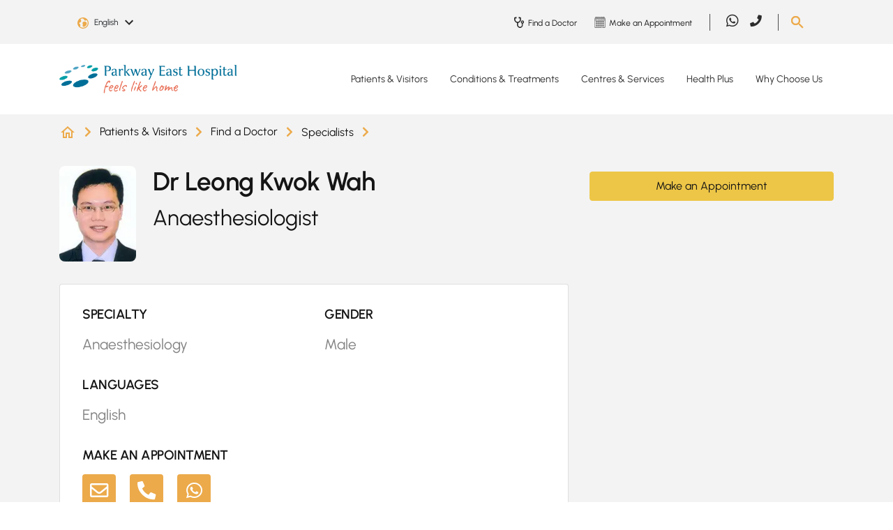

--- FILE ---
content_type: text/html; charset=utf-8
request_url: https://www.parkwayeast.com.sg/patient-services/specialists/profile/leong-kwok-wah
body_size: 14787
content:
 <!DOCTYPE html> <html lang="en"> <head> <meta charset="utf-8" /> <meta name="viewport" content="width=device-width, initial-scale=1, shrink-to-fit=no"> <title>
	Dr Leong Kwok Wah - Anaesthesiologist | Parkway East Hospital
</title> <!-- Favicons --> <link href="/ResourcePackages/PEH/assets/dist/images/favicon.ico" rel="icon" type="image/x-icon"> <meta class="elastic" name="page_language" content="EN"> <link rel="preload" as="style" href="/ResourcePackages/PEH/assets/dist/css/all.css"> <link rel="stylesheet" type="text/css" href="/ResourcePackages/PEH/assets/dist/css/all.css"> <link rel="preload" as="style" href="/ResourcePackages/PEH/assets/dist/css/bootstrap.min.css?v=20230316-1"> <link rel="stylesheet" type="text/css" href="/ResourcePackages/PEH/assets/dist/css/bootstrap.min.css?v=20230316-1"> <link rel="preload" as="script" href="/ResourcePackages/PEH/assets/dist/js/jquery.min.js"> <script type="text/javascript" src="/ResourcePackages/PEH/assets/dist/js/jquery.min.js"></script> <link rel="preload" as="script" href="/ResourcePackages/PEH/assets/dist/js/jquery-ui.min.js"> <script type="text/javascript" src="/ResourcePackages/PEH/assets/dist/js/jquery-ui.min.js"></script> <link rel="preload" as="script" href="/ResourcePackages/PEH/assets/dist/js/popper.min.js"> <script type="text/javascript" src="/ResourcePackages/PEH/assets/dist/js/popper.min.js"></script> <link rel="preload" as="script" href="/ResourcePackages/PEH/assets/dist/js/bootstrap.min.js"> <script type="text/javascript" src="/ResourcePackages/PEH/assets/dist/js/bootstrap.min.js"></script> <link rel="preload" as="script" href="/Scripts/PPADataLayer.js"> <script id="ppaScript" data-pagesite="peh" data-pagelang="en" type="text/javascript" src="/Scripts/PPADataLayer.js"></script>  <link rel="preload" as="style" href="/ResourcePackages/PEH/assets/dist/css/main.css?v=20250820-1"> <link rel="stylesheet" type="text/css" href="/ResourcePackages/PEH/assets/dist/css/main.css?v=20250820-1"> <link rel="preload" as="script" href="https://cdn.jsdelivr.net/npm/@elastic/app-search-javascript@8.2.0/dist/elastic_app_search.umd.js"> <script type="text/javascript" src="https://cdn.jsdelivr.net/npm/@elastic/app-search-javascript@8.2.0/dist/elastic_app_search.umd.js"></script> <link rel="preload" as="script" href="/ResourcePackages/PEH/assets/dist/js/custom.js?v=20250820-1"> <script type="text/javascript" src="/ResourcePackages/PEH/assets/dist/js/custom.js?v=20250820-1"></script> <script type="text/javascript" src="/ResourcePackages/PEH/assets/dist/js/vimeoplayer.min.js?v=20230418-1" defer></script> <script type="text/javascript" src="https://www.youtube.com/iframe_api" defer></script> <script type="text/javascript" src="/Mvc/Scripts/GlobalSearchHeader/widget-script.js?v=20230515-1" defer></script> <meta property="og:type" content="website" /><meta property="og:site_name" content="PEH" /><script type="text/javascript" src="https://www.parkwayeast.com.sg/docs/pehlibraries/js/tracking.js"></script><script type="text/javascript" src="https://www.parkwayeast.com.sg/docs/pehlibraries/js/core.js"></script><script type="text/javascript" src="https://www.parkwayeast.com.sg/docs/pehlibraries/js/aprimo-tracking-parkwayeast.js"></script><meta property="og:title" content="Dr Leong Kwok Wah - Anaesthesiologist | Parkway East Hospital" /><meta property="og:image" content="https://cdn-assets-eu.frontify.com/s3/frontify-enterprise-files-eu/eyJwYXRoIjoiaWhoLWhlYWx0aGNhcmUtYmVyaGFkXC9hY2NvdW50c1wvYzNcLzQwMDA2MjRcL3Byb2plY3RzXC8yMDlcL2Fzc2V0c1wvMThcLzI5NTI0XC82Yjk3ZmQ3ZjA4YjljOGIxMjBmYTE1NWFjMTcyZTYxMi0xNjM2NTk2ODIwLmpwZyJ9:ihh-healthcare-berhad:jIwUyELo9Ww_nQdo7S9LwIOYit6khxqiAc1T3bHqXAA?width={width}" /><link rel="canonical" href="https://www.mountelizabeth.com.sg/patient-services/specialists/profile/leong-kwok-wah" /><meta class="elastic" name="page_title_h1" content="Dr Leong Kwok Wah" /><meta class="elastic" name="summary" /><meta class="elastic" name="page_type" content="Specialists" /><meta property="og:url" content="https://www.parkwayeast.com.sg/patient-services/specialists/profile/leong-kwok-wah" /><meta name="robots" content="noindex" /><script type="text/javascript">
ppaDataLayer.appointment = {};ppaDataLayer.filter={};ppaDataLayer.appointment.sourceDetail='null';ppaDataLayer.appointment.DoctorID='M09991J';ppaDataLayer.appointment.DoctorName='Leong Kwok Wah';ppaDataLayer.appointment.MedicalSpecialty='anaesthesiology';ppaDataLayer.appointment.Location='Parkway East Hospital';ppaDataLayer.filter.AlphabetF='null';
</script><meta name="description" content="Dr Leong Kwok Wah is a Anaesthesiologist at Integrative Critical Care Anaesthesia &amp; Pain Services Pte Ltd. Find more information about the clinic and book an appointment online." /><meta property="og:description" content="Dr Leong Kwok Wah is a Anaesthesiologist at Integrative Critical Care Anaesthesia &amp; Pain Services Pte Ltd. Find more information about the clinic and book an appointment online." /><script type="text/javascript">
(function(w,d,s,l,i){w[l]=w[l]||[];w[l].push({'gtm.start':

new Date().getTime(),event:'gtm.js'});var f=d.getElementsByTagName(s)[0],

j=d.createElement(s),dl=l!='dataLayer'?'&l='+l:'';j.async=true;j.src=

'https://www.googletagmanager.com/gtm.js?id='+i+dl;f.parentNode.insertBefore(j,f);

})(window,document,'script','dataLayer','GTM-TV6DD3');
</script><script type="text/javascript">
(function(w,d,s,l,i){w[l]=w[l]||[];w[l].push({'gtm.start':

new Date().getTime(),event:'gtm.js'});var f=d.getElementsByTagName(s)[0],

j=d.createElement(s),dl=l!='dataLayer'?'&l='+l:'';j.async=true;j.src=

'https://www.googletagmanager.com/gtm.js?id='+i+dl;f.parentNode.insertBefore(j,f);

})(window,document,'script','dataLayer','GTM-NPXZFRQ');
</script><style type="text/css" media="all">@media (max-width: 991px) {
  .footer-bottom {
    padding: 1rem 0 5.5rem;
  }
}</style><script type="text/javascript">
try {
const moEngageAppId = 'V9PDWAZ7X4NJIYJFXRMK0FYO';
const moEngageDebugMode = 0;

!function(e,n,i,t,a,r,o,d){var s=e[a]=e[a]||[];if(s.invoked=0,s.initialised>0||s.invoked>0)return console.error("MoEngage Web SDK initialised multiple times. Please integrate the Web SDK only once!"),!1;e.moengage_object=a;var l={},g=function n(i){return function(){for(var n=arguments.length,t=Array(n),a=0;a<n;a++)t[a]=arguments[a];(e.moengage_q=e.moengage_q||[]).push({f:i,a:t})}},u=["track_event","add_user_attribute","add_first_name","add_last_name","add_email","add_mobile","add_user_name","add_gender","add_birthday","destroy_session","add_unique_user_id","moe_events","call_web_push","track","location_type_attribute"],m={onsite:["getData","registerCallback"]};for(var c in u)l[u[c]]=g(u[c]);for(var v in m)for(var f in m[v])null==l[v]&&(l[v]={}),l[v][m[v][f]]=g(v+"."+m[v][f]);r=n.createElement(i),o=n.getElementsByTagName("head")[0],r.async=1,r.src=t,o.appendChild(r),e.moe=e.moe||function(){return(s.invoked=s.invoked+1,s.invoked>1)?(console.error("MoEngage Web SDK initialised multiple times. Please integrate the Web SDK only once!"),!1):(d=arguments.length<=0?void 0:arguments[0],l)},r.addEventListener("load",function(){if(d)return e[a]=e.moe(d),e[a].initialised=e[a].initialised+1||1,!0}),r.addEventListener("error",function(){return console.error("Moengage Web SDK loading failed."),!1})}(window,document,"script","https://cdn.moengage.com/webpush/moe_webSdk.min.latest.js","Moengage");
  
Moengage = moe({
	app_id: moEngageAppId,
	debug_logs: moEngageDebugMode
});
} catch (e)
{
  console.error(e);
}
</script><script type="application/json" id="sf-insight-metadata">
	{"contentMetadata":"{\"Id\":\"e21e072e-60a6-4e07-be58-abfc395f7636\",\"ContentType\":\"Page\",\"Title\":\"Specialist Profile\",\"CanonicalTitle\":\"Specialist Profile\",\"CanonicalUrl\":\"https://www.mountelizabeth.com.sg/patient-services/specialists/profile/leong-kwok-wah\",\"Language\":\"en\",\"CreatedOn\":\"2022-10-21T03:44:38Z\",\"ModifiedOn\":\"2025-11-26T02:47:45.143Z\",\"SiteName\":\"PEH\",\"PageHierarchies\":[{\"Id\":\"3cb576b9-26c8-4a97-8104-dfbdb822d7f0\",\"Title\":\"Specialists\",\"Parent\":{\"Id\":\"3edbbb83-9542-473c-b719-db868056bd5a\",\"Title\":\"Page Types\"}}],\"PageId\":\"e21e072e-60a6-4e07-be58-abfc395f7636\"}","videosMetadata":"[]"}
</script><script type="application/json" id="sf-insight-settings">
	{"apiServerUrl":"https://sg-api.insight.sitefinity.com","apiKey":"b9d1aa64-079d-44d7-fc2e-a2c6a6f9f7dd","applicationName":"Website","trackingCookieDomain":"","keepDecTrackingCookieOnTrackingConsentRejection":false,"slidingExpirationForTrackingCookie":false,"maxAgeForTrackingCookieInDays":365,"trackYouTubeVideos":true,"crossDomainTrackingEntries":["admin-gleneagles.parkwayhealth.local:913","admin-parkwayeast.parkwayhealth.local:913","admin-mountelizabeth.parkwayhealth.local:903"],"strategy":"Persist|False","docsHrefTestExpressions":[".*\\/docs\\/.+\\.{1}.+((\\?|\\\u0026)sfvrsn=.+){1}$",".+((\\?|\\\u0026)sf_dm_key=.+){1}$"]}
</script><script type="text/javascript" src="/WebResource.axd?d=[base64]&amp;t=638702406400000000">

</script><script src="https://cdn.insight.sitefinity.com/sdk/sitefinity-insight-client.min.3.1.13.js" crossorigin="" async="async">

</script></head> <body>  






<div id="Body_TB5683E3F011_Col00" class="sf_colsIn header-body" data-sf-element="Container" data-placeholder-label="Header + Main Body"><div id="Body_TB5683E3F014_Col00" class="sf_colsIn main-header" data-sf-element="Container" data-placeholder-label="Main Header">
<!-- Google Tag Manager (noscript) -->

<noscript><iframe src=https://www.googletagmanager.com/ns.html?id=GTM-TV6DD3

height="0" width="0" style="display:none;visibility:hidden"></iframe></noscript>

<!-- End Google Tag Manager (noscript) -->
<!-- Google Tag Manager (noscript) -->

<noscript><iframe src=https://www.googletagmanager.com/ns.html?id=GTM-NPXZFRQ

height="0" width="0" style="display:none;visibility:hidden"></iframe></noscript>

<!-- End Google Tag Manager (noscript) --><div id="Body_TB5683E3F017_Col00" class="sf_colsIn header-bottom" data-sf-element="Container" data-placeholder-label="Bottom Header"><div id="Body_TB5683E3F019_Col00" class="sf_colsIn container" data-sf-element="Container" data-placeholder-label="Bottom Header Container">

    <style>
.desktop-only:not(.mobile-only) .lnk-bg-9473A5.nav-link:hover { background-color: #9473A5; color: #151515;}.desktop-only:not(.mobile-only) .lnk-bg-A8B852.nav-link:hover { background-color: #A8B852; color: #151515;}.desktop-only:not(.mobile-only) .lnk-bg-EDBBBC.nav-link:hover { background-color: #EDBBBC; color: #151515;}.desktop-only:not(.mobile-only) .lnk-bg-80BDDD.nav-link:hover { background-color: #80BDDD; color: #151515;}.desktop-only:not(.mobile-only) .lnk-bg-F8F8F8.nav-link:hover { background-color: #F8F8F8; color: #151515;}    </style>   


<div data-elastic-exclude class="desktop-main-menu desktop-only">
    <div class="row">
        <div class="col-xl-3 col-lg-3 col-12 logo">
            <a href="/">
                    <img width="255" height="37" src="/ResourcePackages/PEH/assets/dist/images/logo.png" alt="Parkway East Hospital" style="height:auto;" />
            </a>
        </div>
        <div class="col-xl-9 col-lg-9 col-12 main-menu">
                <nav class="navbar navbar-expand-lg">
                    <div class="collapse navbar-collapse">
                        <ul class="navbar-nav">
                                    <li class="nav-item dropdown">
                                            <a class="nav-link dropdown-toggle lnk-bg-9473A5 " href="/patient-visitors"> Patients &amp; Visitors</a>

                                        <ul class="dropdown-menu">
                                                    <li>
                                                        <a class="dropdown-item" href="/explore-maternity">Explore Maternity</a>
                                                    </li>
                                                    <li>
                                                        <a class="dropdown-item" href="/hospital-admissions">Hospital Admissions</a>
                                                    </li>
                                                    <li>
                                                        <a class="dropdown-item" href="/international-patients-guide">International Patients Guide</a>
                                                    </li>
                                                    <li>
                                                        <a class="dropdown-item" href="/hospital-wards-rooms">Hospital Wards &amp; Rooms</a>
                                                    </li>
                                                    <li>
                                                        <a class="dropdown-item" href="/hospital-facilities">Hospital Facilities</a>
                                                    </li>
                                                    <li>
                                                        <a class="dropdown-item" href="/billing-payment">Hospital Billing &amp; Payment</a>
                                                    </li>
                                                    <li>
                                                        <a class="dropdown-item" href="#">Price Guarantee Procedures</a>
                                                    </li>
                                                    <li>
                                                        <a class="dropdown-item" href="/visitor-information">Visitor Information</a>
                                                    </li>

                                                <ul style=background-color:#BFABC9>
                                                        <span>Patient Services</span>

                                                        <li>
                                                                <a class="dropdown-item" href="/find-doctor">Find a Doctor</a>
                                                        </li>
                                                        <li>
                                                                <a class="dropdown-item" href="/make-manage-appointment">Make or Manage Appointment</a>
                                                        </li>
                                                        <li>
                                                                <a class="dropdown-item" href="/hospital-bill-estimator">Estimate Your Bill</a>
                                                        </li>
                                                </ul>
                                        </ul>
                                    </li>
                                    <li class="nav-item dropdown">
                                            <a class="nav-link dropdown-toggle lnk-bg-A8B852 " href="/conditions-treatments"> Conditions &amp; Treatments</a>

                                        <ul class="dropdown-menu">
                                                    <li>
                                                        <a class="dropdown-item" href="/conditions-treatments/health-search-results">Health A-Z</a>
                                                    </li>
                                                    <li>
                                                        <a class="dropdown-item" href="/conditions-diseases">Conditions &amp; Diseases</a>
                                                    </li>
                                                    <li>
                                                        <a class="dropdown-item" href="/tests-treatments">Tests &amp; Treatments</a>
                                                    </li>
                                                    <li>
                                                        <a class="dropdown-item" href="/specialties">Specialties</a>
                                                    </li>

                                                <ul style=background-color:#CBD497>
                                                        <span>Featured Care Areas</span>

                                                        <li>
                                                                <a class="dropdown-item" href="/conditions-treatments/paediatric-care">Paediatric Care</a>
                                                        </li>
                                                        <li>
                                                                <a class="dropdown-item" href="/conditions-treatments/womens-health">Women&#39;s Health</a>
                                                        </li>
                                                        <li>
                                                                <a class="dropdown-item" href="/conditions-treatments/bone-health">Bone Health</a>
                                                        </li>
                                                </ul>
                                        </ul>
                                    </li>
                                    <li class="nav-item dropdown">
                                            <a class="nav-link dropdown-toggle lnk-bg-EDBBBC " href="/centres-services"> Centres &amp; Services</a>

                                        <ul class="dropdown-menu">
                                                    <li>
                                                        <a class="dropdown-item" href="/parkway-emergency-ambulance-medical-transport/overview">Ambulance and Medical Transport</a>
                                                    </li>
                                                    <li>
                                                        <a class="dropdown-item" href="/hearing-solutions/overview">Hearing Solutions</a>
                                                    </li>
                                                    <li>
                                                        <a class="dropdown-item" href="/laboratory-testing/overview">Laboratory Services</a>
                                                    </li>
                                                    <li>
                                                        <a class="dropdown-item" href="/nutrition-dietetics/overview">Nutrition &amp; Dietetics</a>
                                                    </li>
                                                    <li>
                                                        <a class="dropdown-item" href="/parkway-east-paediatric-clinic/overview">Parkway East Paediatric Clinic</a>
                                                    </li>
                                                    <li>
                                                        <a class="dropdown-item" href="/conditions-treatments/paediatric-care/parkway-east-paediatric-urgent-care-centre">Parkway East Paediatric Urgent Care Centre</a>
                                                    </li>
                                                    <li>
                                                        <a class="dropdown-item" href="/24hr-urgent-care-centre/overview">Parkway East Urgent Care Centre</a>
                                                    </li>
                                                    <li>
                                                        <a class="dropdown-item" href="/radiology-imaging/overview">Radiology &amp; Imaging</a>
                                                    </li>
                                                    <li>
                                                        <a class="dropdown-item" href="/rehabilitation/overview">Rehabilitation Services</a>
                                                    </li>

                                        </ul>
                                    </li>
                                    <li class="nav-item dropdown">
                                            <a class="nav-link dropdown-toggle lnk-bg-80BDDD " href="/health-plus"> Health Plus</a>

                                        <ul class="dropdown-menu">
                                                    <li>
                                                        <a class="dropdown-item" href="/health-plus/featured-topics">Browse Topics From A-Z</a>
                                                    </li>
                                                    <li>
                                                        <a class="dropdown-item" href="/health-plus/about-health-plus">About Health Plus</a>
                                                    </li>

                                        </ul>
                                    </li>
                                    <li class="nav-item dropdown">
                                            <a class="nav-link dropdown-toggle lnk-bg-F8F8F8 " href="/why-choose-us"> Why Choose Us</a>

                                        <ul class="dropdown-menu">
                                                    <li>
                                                        <a class="dropdown-item" href="/why-choose-us/parkway-east-hospital">Parkway East Hospital</a>
                                                    </li>
                                                    <li>
                                                        <a class="dropdown-item" href="/why-choose-us/awards-milestones">Our Awards, Accreditations &amp; Milestones</a>
                                                    </li>
                                                    <li>
                                                        <a class="dropdown-item" href="/why-choose-us/words-of-appreciation">Words of Appreciation</a>
                                                    </li>

                                        </ul>
                                    </li>
                        </ul>
                    </div>
                </nav>
        </div>
    </div>
</div>
</div>

</div>
<div id="Body_TB5683E3F016_Col00" class="sf_colsIn header-top" data-sf-element="Container" data-placeholder-label="Top Header"><div id="Body_TB5683E3F018_Col00" class="sf_colsIn container" data-sf-element="Container" data-placeholder-label="Top Header Container"><div class="row" data-sf-element="Row">
    <div id="Body_TB5683E3F041_Col00" class="sf_colsIn col-lg-3 col-md-5 col-sm-5 col-5 language-selector" data-placeholder-label="Login" data-sf-element="Column 1">    <div data-elastic-exclude class="dropdown page-language-selector">
        <button class="btn dropdown-toggle" type="button" id="langauageSelector" data-toggle="dropdown" aria-haspopup="true" aria-expanded="false">
            <span class="selected-language" data-nodeid="e21e072e-60a6-4e07-be58-abfc395f7636" data-current-language="en">English</span>
            <img src="/ResourcePackages/PEH/assets/dist/images/arrow-down-black.svg" alt="Down Arrow" />
        </button>
        <div class="dropdown-menu" aria-labelledby="langauageSelector">
                <a class="dropdown-item page-language-code" href="#" data-value="en" title="English">English</a>
                <a class="dropdown-item page-language-code" href="#" data-value="zh" title="中文">中文</a>
        </div>
    </div>
    <!-- Modal -->
    <div data-elastic-exclude class="modal fade" id="pageNotFoundModal" data-backdrop="static" data-keyboard="false" tabindex="-1" aria-labelledby="pageNotFoundModalLabel" aria-hidden="true">
        <div class="modal-dialog modal-sm">
            <div class="modal-content">
                <div class="modal-body">
                    <button type="button" class="close" data-dismiss="modal" aria-label="Close"><span aria-hidden="true">&times;</span></button>
                    <div class="modal-message" style="padding-bottom:20px;">The page you are looking for was moved, removed, renamed or might not have existed.</div>
                </div>
            </div>
        </div>
    </div>

    </div>
    <div id="Body_TB5683E3F041_Col01" class="sf_colsIn col-lg-1 col-md-2 col-sm-3 col-3 login" data-placeholder-label="Language Selector" data-sf-element="Column 2">
<div class="sf-content-block" >
    <div ><!--<a data-elastic-exclude="" class="primary-btn" href="#" data-sf-ec-immutable="">Login</a>-->
<button data-elastic-exclude="" type="button" class="outline_btn" style="font-size:.75rem;margin:0;pointer-events:none;font-weight:bold;display:none;" disabled="disabled">Beta</button></div>
</div>
    </div>
    <div id="Body_TB5683E3F041_Col02" class="sf_colsIn col-lg-5 col-md-2 col-sm-1 col-1 top-menu" data-placeholder-label="Top Menu" data-sf-element="Column 3"><div data-elastic-exclude class="desktop-only">
        <div class="sec-nav">
                <a href="/find-doctor">
                    <img src="https://cdn-assets-eu.frontify.com/s3/frontify-enterprise-files-eu/eyJvYXV0aCI6eyJjbGllbnRfaWQiOiJjbGllbnQtZGszOHhmd2NldmZ5cXJ2biJ9LCJwYXRoIjoiaWhoLWhlYWx0aGNhcmUtYmVyaGFkXC9maWxlXC9yNUtyNFpRUHZBaTNSbzF1RWRyUi5wbmcifQ:ihh-healthcare-berhad:UeFEXLWOpaDSsZWPkecgwLjNfXttYQKSVMeEcr1KSYY?sf_dm_key=IBfFnHhRDvZ_fsjGFnh98IUWt_52sjg0S7g9KiLSD0E1&amp;format=png" alt="Find a Doctor" width="20" height="19" />
                    <span>Find a Doctor</span>
                </a>
                <a href="/make-manage-appointment/make-appointment">
                    <img src="https://cdn-assets-eu.frontify.com/s3/frontify-enterprise-files-eu/eyJvYXV0aCI6eyJjbGllbnRfaWQiOiJjbGllbnQtZGszOHhmd2NldmZ5cXJ2biJ9LCJwYXRoIjoiaWhoLWhlYWx0aGNhcmUtYmVyaGFkXC9maWxlXC93dW9iZWJ6Y3ZWTHdFZG9ubWV4OC5wbmcifQ:ihh-healthcare-berhad:5R_oh5MPvoQ36bLxSekeESQGkvdBexRzakikXkiYitA?sf_dm_key=Dkd9UFGzo0JZ_BcXiV2Z7CnRV3qZky0aierbhwFCDAY1&amp;format=png" alt="Make an Appointment" width="20" height="19" />
                    <span>Make an Appointment</span>
                </a>
        </div>
</div>
    </div>
    <div id="Body_TB5683E3F041_Col03" class="sf_colsIn col-lg-2 col-md-2 col-sm-1 col-1 social-media" data-placeholder-label="Social Media" data-sf-element="Column 4">
<div class="sf-content-block" >
    <div ><div data-elastic-exclude="" class="desktop-only"><div class="navbar navbar-expand-lg "><div class="collapse navbar-collapse "><ul class="navbar-nav"><li class="nav-item"><a class="nav-link" href="https://wa.me/+6581113777" target="_blank" data-sf-ec-immutable="" analytics-id="Global Header" analytics-text="social sharing" analytics-label="whatsapp"><em class="fab fa-whatsapp"></em></a>
 </li><li class="nav-item"><a class="nav-link" href="tel:+6563773737" target="_blank" data-sf-ec-immutable="" analytics-id="Global Header" analytics-text="phone" analytics-label="parkwayeast"><em class="fas fa-phone" style="font-size:1.05rem;"></em></a>
 </li></ul></div></div></div></div>
</div>
    </div>
    <div id="Body_TB5683E3F041_Col04" class="sf_colsIn col-lg-1 col-md-1 col-sm-2 col-2 search" data-placeholder-label="Search" data-sf-element="Column 5">
<div class="sf-content-block" >
    <div ><img data-elastic-exclude="" id="search-btn" src="/ResourcePackages/PEH/assets/dist/images/search.png" data-sf-ec-immutable="" alt="Search button" /></div>
</div>
    </div>
</div>
    <div data-elastic-exclude id="searchContainer" class="search-box-container" 
        style="display: none"
        data-isrender="true"
        data-keywordTitle="Recommended keywords"
        data-listViewAll="View all results"
        data-searchKey="search-x3d6guzfawrnj5ggoyr1mg8c"
        data-endpointBase="https://parkway-elastic-production.ent.ap-southeast-1.aws.found.io"
        data-engineName="production-site-pages-peh-2"
        data-redirect="/global-pages?search={0}" 
        data-minLength="3"
        data-maxDesktop="5"
        data-maxMobile="3"
        data-elasticLanguage="EN"
        data-suggestKeywords="Specialist,Condition,Maternity,Symptom,Medical Professional">
        <div class="row justify-content-center">
            <div class="col-lg-4 col-md-8 col-sm-11 col-11">
                <div class="search-box-control">
                    <span tabindex="-1" class="gbl-searchbox-textcontrol" style="width: 100%;">
                        <input class="custom-input" id="globalSiteSearchBoxc304d7bc1a7342db98840b0b8c1dec0c" name="globalSiteSearchBox" type="text" placeholder="Search Parkway East Hospital" autocomplete="off">
                        <span unselectable="on" class="custom-clear close" title="clear" role="button" tabindex="-1"><span aria-hidden="true">&times;</span></span>
                        <button id="globalSiteSearchBoxSubmit" type="button" class="primary_btn search-btn"><i class="fas fa-search"></i></button>
                    </span>
                </div>
            </div>
        </div>
    </div>

</div>

</div>

    <style>
.mobile-dropdown .navbar-nav > .lnk-bg-9473A5.show > div,.mobile-dropdown .navbar-nav > .lnk-bg-9473A5.show > div a { background-color: #9473A5; color: #FFF;}.mobile-dropdown .navbar-nav > .lnk-bg-A8B852.show > div,.mobile-dropdown .navbar-nav > .lnk-bg-A8B852.show > div a { background-color: #A8B852; color: #FFF;}.mobile-dropdown .navbar-nav > .lnk-bg-EDBBBC.show > div,.mobile-dropdown .navbar-nav > .lnk-bg-EDBBBC.show > div a { background-color: #EDBBBC; color: #FFF;}.mobile-dropdown .navbar-nav > .lnk-bg-80BDDD.show > div,.mobile-dropdown .navbar-nav > .lnk-bg-80BDDD.show > div a { background-color: #80BDDD; color: #FFF;}.mobile-dropdown .navbar-nav > .lnk-bg-F8F8F8.show > div,.mobile-dropdown .navbar-nav > .lnk-bg-F8F8F8.show > div a { background-color: #F8F8F8; color: #FFF;}    </style>


<div data-elastic-exclude class="mobile-main-menu mobile-only">
    <div class="mobile-menu">
        <div class="container d-flex">
            <div class="logo flex-grow-1">
                <a href="/">
                        <img width="255" height="37" src="/ResourcePackages/PEH/assets/dist/images/logo.png" alt="Parkway East Hospital" />
                </a>
            </div>
            <button class="navbar-toggle mainmenu-toggler collapsed" data-toggle="collapse" data-target="#mainNavDropdown" aria-expanded="false">
                <span class="menu-label">Menu</span>
                <span id="toggle" class="navbar-toggler-icon">
                    <div class="one"></div>
                    <div class="two"></div>
                    <div class="three"></div>
                </span>
            </button>
        </div>
    </div>

        <div class="mobile-dropdown">
            <div class="navbar mainmenu-nav">
                <div class="navbar-collapse collapse in" id="mainNavDropdown">
                    <ul class="nav navbar-nav">
                                <li class="nav-item dropdown lnk-bg-9473A5">
                                    <span class="arrow-toggle dropdown-toggle" data-toggle="dropdown" aria-expanded="false"></span>
                                    <div>
                                        <span class="container">
                                                <a class="nav-link" href="/patient-visitors"> Patients &amp; Visitors</a>
                                        </span>
                                    </div>

                                    <ul class="dropdown-menu">
                                                <li class="nav-item">
                                                    <p class="container">
                                                        <a class="nav-link" href="/explore-maternity">Explore Maternity</a>
                                                    </p>
                                                </li>
                                                <li class="nav-item">
                                                    <p class="container">
                                                        <a class="nav-link" href="/hospital-admissions">Hospital Admissions</a>
                                                    </p>
                                                </li>
                                                <li class="nav-item">
                                                    <p class="container">
                                                        <a class="nav-link" href="/international-patients-guide">International Patients Guide</a>
                                                    </p>
                                                </li>
                                                <li class="nav-item">
                                                    <p class="container">
                                                        <a class="nav-link" href="/hospital-wards-rooms">Hospital Wards &amp; Rooms</a>
                                                    </p>
                                                </li>
                                                <li class="nav-item">
                                                    <p class="container">
                                                        <a class="nav-link" href="/hospital-facilities">Hospital Facilities</a>
                                                    </p>
                                                </li>
                                                <li class="nav-item">
                                                    <p class="container">
                                                        <a class="nav-link" href="/billing-payment">Hospital Billing &amp; Payment</a>
                                                    </p>
                                                </li>
                                                <li class="nav-item">
                                                    <p class="container">
                                                        <a class="nav-link" href="#">Price Guarantee Procedures</a>
                                                    </p>
                                                </li>
                                                <li class="nav-item">
                                                    <p class="container">
                                                        <a class="nav-link" href="/visitor-information">Visitor Information</a>
                                                    </p>
                                                </li>

                                        <div class="container">
                                                <ul class="nav navbar-nav featured-sub" style=background-color:#BFABC9>
                                                        <span>Patient Services</span>

                                                        <li class="nav-item">
                                                            <p class="container">
<a class="nav-link" href="/find-doctor">Find a Doctor</a>                                                            </p>
                                                        </li>
                                                        <li class="nav-item">
                                                            <p class="container">
<a class="nav-link" href="/make-manage-appointment">Make or Manage Appointment</a>                                                            </p>
                                                        </li>
                                                        <li class="nav-item">
                                                            <p class="container">
<a class="nav-link" href="/hospital-bill-estimator">Estimate Your Bill</a>                                                            </p>
                                                        </li>
                                                </ul>
                                        </div>
                                    </ul>
                                </li>
                                <li class="nav-item dropdown lnk-bg-A8B852">
                                    <span class="arrow-toggle dropdown-toggle" data-toggle="dropdown" aria-expanded="false"></span>
                                    <div>
                                        <span class="container">
                                                <a class="nav-link" href="/conditions-treatments"> Conditions &amp; Treatments</a>
                                        </span>
                                    </div>

                                    <ul class="dropdown-menu">
                                                <li class="nav-item">
                                                    <p class="container">
                                                        <a class="nav-link" href="/conditions-treatments/health-search-results">Health A-Z</a>
                                                    </p>
                                                </li>
                                                <li class="nav-item">
                                                    <p class="container">
                                                        <a class="nav-link" href="/conditions-diseases">Conditions &amp; Diseases</a>
                                                    </p>
                                                </li>
                                                <li class="nav-item">
                                                    <p class="container">
                                                        <a class="nav-link" href="/tests-treatments">Tests &amp; Treatments</a>
                                                    </p>
                                                </li>
                                                <li class="nav-item">
                                                    <p class="container">
                                                        <a class="nav-link" href="/specialties">Specialties</a>
                                                    </p>
                                                </li>

                                        <div class="container">
                                                <ul class="nav navbar-nav featured-sub" style=background-color:#CBD497>
                                                        <span>Featured Care Areas</span>

                                                        <li class="nav-item">
                                                            <p class="container">
<a class="nav-link" href="/conditions-treatments/paediatric-care">Paediatric Care</a>                                                            </p>
                                                        </li>
                                                        <li class="nav-item">
                                                            <p class="container">
<a class="nav-link" href="/conditions-treatments/womens-health">Women&#39;s Health</a>                                                            </p>
                                                        </li>
                                                        <li class="nav-item">
                                                            <p class="container">
<a class="nav-link" href="/conditions-treatments/bone-health">Bone Health</a>                                                            </p>
                                                        </li>
                                                </ul>
                                        </div>
                                    </ul>
                                </li>
                                <li class="nav-item dropdown lnk-bg-EDBBBC">
                                    <span class="arrow-toggle dropdown-toggle" data-toggle="dropdown" aria-expanded="false"></span>
                                    <div>
                                        <span class="container">
                                                <a class="nav-link" href="/centres-services"> Centres &amp; Services</a>
                                        </span>
                                    </div>

                                    <ul class="dropdown-menu">
                                                <li class="nav-item">
                                                    <p class="container">
                                                        <a class="nav-link" href="/parkway-emergency-ambulance-medical-transport/overview">Ambulance and Medical Transport</a>
                                                    </p>
                                                </li>
                                                <li class="nav-item">
                                                    <p class="container">
                                                        <a class="nav-link" href="/hearing-solutions/overview">Hearing Solutions</a>
                                                    </p>
                                                </li>
                                                <li class="nav-item">
                                                    <p class="container">
                                                        <a class="nav-link" href="/laboratory-testing/overview">Laboratory Services</a>
                                                    </p>
                                                </li>
                                                <li class="nav-item">
                                                    <p class="container">
                                                        <a class="nav-link" href="/nutrition-dietetics/overview">Nutrition &amp; Dietetics</a>
                                                    </p>
                                                </li>
                                                <li class="nav-item">
                                                    <p class="container">
                                                        <a class="nav-link" href="/parkway-east-paediatric-clinic/overview">Parkway East Paediatric Clinic</a>
                                                    </p>
                                                </li>
                                                <li class="nav-item">
                                                    <p class="container">
                                                        <a class="nav-link" href="/conditions-treatments/paediatric-care/parkway-east-paediatric-urgent-care-centre">Parkway East Paediatric Urgent Care Centre</a>
                                                    </p>
                                                </li>
                                                <li class="nav-item">
                                                    <p class="container">
                                                        <a class="nav-link" href="/24hr-urgent-care-centre/overview">Parkway East Urgent Care Centre</a>
                                                    </p>
                                                </li>
                                                <li class="nav-item">
                                                    <p class="container">
                                                        <a class="nav-link" href="/radiology-imaging/overview">Radiology &amp; Imaging</a>
                                                    </p>
                                                </li>
                                                <li class="nav-item">
                                                    <p class="container">
                                                        <a class="nav-link" href="/rehabilitation/overview">Rehabilitation Services</a>
                                                    </p>
                                                </li>

                                        <div class="container">
                                        </div>
                                    </ul>
                                </li>
                                <li class="nav-item dropdown lnk-bg-80BDDD">
                                    <span class="arrow-toggle dropdown-toggle" data-toggle="dropdown" aria-expanded="false"></span>
                                    <div>
                                        <span class="container">
                                                <a class="nav-link" href="/health-plus"> Health Plus</a>
                                        </span>
                                    </div>

                                    <ul class="dropdown-menu">
                                                <li class="nav-item">
                                                    <p class="container">
                                                        <a class="nav-link" href="/health-plus/featured-topics">Browse Topics From A-Z</a>
                                                    </p>
                                                </li>
                                                <li class="nav-item">
                                                    <p class="container">
                                                        <a class="nav-link" href="/health-plus/about-health-plus">About Health Plus</a>
                                                    </p>
                                                </li>

                                        <div class="container">
                                        </div>
                                    </ul>
                                </li>
                                <li class="nav-item dropdown lnk-bg-F8F8F8">
                                    <span class="arrow-toggle dropdown-toggle" data-toggle="dropdown" aria-expanded="false"></span>
                                    <div>
                                        <span class="container">
                                                <a class="nav-link" href="/why-choose-us"> Why Choose Us</a>
                                        </span>
                                    </div>

                                    <ul class="dropdown-menu">
                                                <li class="nav-item">
                                                    <p class="container">
                                                        <a class="nav-link" href="/why-choose-us/parkway-east-hospital">Parkway East Hospital</a>
                                                    </p>
                                                </li>
                                                <li class="nav-item">
                                                    <p class="container">
                                                        <a class="nav-link" href="/why-choose-us/awards-milestones">Our Awards, Accreditations &amp; Milestones</a>
                                                    </p>
                                                </li>
                                                <li class="nav-item">
                                                    <p class="container">
                                                        <a class="nav-link" href="/why-choose-us/words-of-appreciation">Words of Appreciation</a>
                                                    </p>
                                                </li>

                                        <div class="container">
                                        </div>
                                    </ul>
                                </li>

                            <li class="nav-item">
                                    <div class="cta-btn">
                                                <div class="container">
                                                    <a href="/find-doctor" style="background-color:#80BDDD"> Find a Doctor <span class="arrow-right"></span></a>
                                                </div>
                                                <div class="container">
                                                    <a href="/make-manage-appointment" style="background-color:#ECAA4B"> Make or Manage an Appointment <span class="arrow-right"></span></a>
                                                </div>
                                                <div class="container">
                                                    <a href="/explore-maternity" style="background-color:#A8B852"> Explore Maternity <span class="arrow-right"></span></a>
                                                </div>
                                    </div>

                                    <div class="container">
                                        <ul class="second-nav">
                                                <li>
                                                    <a href="/getting-to-parkway-east-hospital">
                                                        <div>
                                                            <img src="https://cdn-assets-eu.frontify.com/s3/frontify-enterprise-files-eu/eyJvYXV0aCI6eyJjbGllbnRfaWQiOiJjbGllbnQtZGszOHhmd2NldmZ5cXJ2biJ9LCJwYXRoIjoiaWhoLWhlYWx0aGNhcmUtYmVyaGFkXC9maWxlXC92NE5TNVNtenhMWlNFY2ZkNlBYZy5wbmcifQ:ihh-healthcare-berhad:k84YhpRXsi59DhTaxLJSA6tRQVtYv60aJkGeaarX3fM?sf_dm_key=BHVQwh1KF5rwXWGhwxwMT0iCh0Us7l1AukRNyCHazjo1&amp;format=png" alt="Our Location" width="20" height="19" />
                                                            <span>Our Location</span>
                                                        </div>
                                                    </a>
                                                </li>
                                                <li>
                                                    <a href="/contact-us">
                                                        <div>
                                                            <img src="https://cdn-assets-eu.frontify.com/s3/frontify-enterprise-files-eu/eyJvYXV0aCI6eyJjbGllbnRfaWQiOiJjbGllbnQtZGszOHhmd2NldmZ5cXJ2biJ9LCJwYXRoIjoiaWhoLWhlYWx0aGNhcmUtYmVyaGFkXC9maWxlXC8ycmdISkFUeUVYZ1RKZVpua1cxNC5wbmcifQ:ihh-healthcare-berhad:ZxAaBlFViTwAEdWhFaPWW-_at2AsZHNb2XOupwmdugM?sf_dm_key=EXFPPfF0jd4DmqfcuMiP2C1A02LJCMSn7gLAATg8IMc1&amp;format=png" alt="Contact Us" width="20" height="19" />
                                                            <span>Contact Us</span>
                                                        </div>
                                                    </a>
                                                </li>
                                        </ul>
                                    </div>
                            </li>

                        <li class="nav-item social">
                            <div class="container"><div data-elastic-exclude="" class="mobile-only"><div class="row"><div class="col-md-12 col-12"><span>Parkway East</span>
 <ul><li><a href="https://wa.me/+6581113777" target="_blank" data-sf-ec-immutable=""><em class="fab fa-whatsapp"></em><span>WhatsApp</span></a></li><li><a href="tel:+6563773737" target="_blank" data-sf-ec-immutable="" analytics-id="Global Header" analytics-text="phone" analytics-label="parkwayeast"><em class="fab fas fa-phone" style="font-size:1.05rem;"></em><span>Call</span></a></li></ul></div></div></div></div>
                        </li>
                    </ul>
                </div>
            </div>
        </div>
</div>

</div>
<div id="Body_TB5683E3F015_Col00" class="sf_colsIn main-body" data-sf-element="Container" data-placeholder-label="Main Body"><div id="Body_TB5683E3F022_Col00" class="sf_colsIn announcement" data-sf-element="Container" data-placeholder-label="Announcement"><div id="Body_TB5683E3F050_Col00" class="sf_colsIn container ga-container" data-sf-element="Container" data-placeholder-label="Announcement Container"><!-- Flexbox container for aligning the toasts -->
<div class="d-flex flex-column global-announcement" data-current-site="PEH"></div>

    <script type="text/javascript">
        var $glAnnouncement = $(".global-announcement");
        var glaStorageName = "PEHglobalann";
        var lStorageName = "PEHloaded";

        function loadStorage() {
            let session = sessionStorage.getItem("register");
            let t = Number(localStorage.getItem(lStorageName));
            if ((session == null || session == "") && t == 0) {
                localStorage.removeItem(glaStorageName);
            }
            localStorage.setItem(lStorageName, t + 1);
            sessionStorage.setItem("register", 1);
            loadGlobalAnnouncement();
        }

        function unloadStorage() {
            let t = Number(localStorage.getItem(lStorageName));
            localStorage.setItem(lStorageName, (t < 1 ? 0 : t - 1));
        }

        //window.onload = loadStorage;
        //window.onbeforeunload = unloadStorage;

        $(document).ready(function () {
            loadStorage();
        });

        $(window).on('beforeunload', function () {
            unloadStorage();
        });

        function loadGlobalAnnouncement()
        {
            try {
                let storedGlaValue = getStorageAnnouncement();
                var selBody = {
                    HiddenList: storedGlaValue
                }
                $.ajax({
                    type: "POST",
                    url: "/api/GlobalApi/GetGlobalAnnouncement",
                    async: true,
                    data: JSON.stringify(selBody),
                    contentType: "application/json",
                    success: function (response) {
                        if (response != null && response.IsSuccessful) {
                            $glAnnouncement.html(response.OutputHTML);
                            $(".toast").toast("show");
                        }
                    }
                });

                $(document).on("hidden.bs.toast", ".toast", function (event) {
                    setStorageAnnouncement($(this).attr("data-content-id"));
                });
            }
            catch (e) {
                console.error(e);
            }
        }

        function setStorageAnnouncement(dataId) {
            let storedArray = getStorageAnnouncement();
            if (storedArray.indexOf(dataId) < 0) {
                storedArray.push(dataId);
            }

            localStorage.setItem(glaStorageName, storedArray.toString());
        }

        function getStorageAnnouncement() {
            let storedArray = [];
            let storedData = localStorage.getItem(glaStorageName);
            if (storedData != null && storedData != "") {
                storedArray = storedData.split(",");
            }

            return storedArray;
        }
    </script>

</div>

</div>
<div id="Body_TB5683E3F024_Col00" class="sf_colsIn body-content" data-sf-element="Container" data-placeholder-label="Body Content"><div id="Body_TD471925E001_Col00" class="sf_colsIn grey-bg" data-sf-element="Container" data-placeholder-label="Grey Background"><div id="Body_TD471925E002_Col00" class="sf_colsIn breadcrumb-section" data-sf-element="Container" data-placeholder-label="Breadcrumb Section"><div id="Body_TD471925E004_Col00" class="sf_colsIn container" data-sf-element="Container" data-placeholder-label="Breadcrumb Container">


<div data-elastic-exclude>
    <nav aria-label="#ResourceNotFound: BreadcrumbResources,  BreadcrumbShowFullPath#">
        <ol class="sf-breadscrumb breadcrumb">
                        <li class="breadcrumb-item"><a href="/">Parkway East Hospital: Feels Like Home</a></li>
                        <li class="breadcrumb-item"><a href="/patient-visitors">Patients & Visitors</a></li>
                        <li class="breadcrumb-item"><a href="/find-doctor">Find a Doctor</a></li>
                        <li class="breadcrumb-item"><a href="/patient-services/specialists">Specialists</a></li>

        </ol>
    </nav>
</div>

<script type="text/javascript">
    $(document).ready(function () {
        for (var b = {
            "@context": "http://schema.org",
            "@type": "BreadcrumbList",
            itemListElement: []
        },
            d = document.evaluate('.//ol[@class="sf-breadscrumb breadcrumb"]/li', document.body),
            f = document.evaluate('.//ol[@class="sf-breadscrumb breadcrumb"]/li/a/@href', document.body),
            a,
            e,
            c = 0; null != (e = f.iterateNext());) a = d.iterateNext(), b.itemListElement.push({
                "@type": "ListItem",
                position: c + 1,
                item: {
                    "@id": window.location.origin + e.textContent,
                    name: a.textContent.trim()
                }
            }), c++;
        $("body").append('<script type="application/ld+json">' + JSON.stringify(b) + "<\/script>")
    });

</script>

</div>

</div>
<div id="Body_TD471925E003_Col00" class="sf_colsIn container pt-4 pb-6 doctors-detail" data-sf-element="Container" data-placeholder-label="Content"><div class="row" data-sf-element="Row">
    <div id="Body_TD471925E005_Col00" class="sf_colsIn col-lg-8 col-12 left-content" data-sf-element="Column 1" data-placeholder-label="Doctors Detail">

<div class="mp-profile row">
    <div class="col-12 profile">
        <div class="profile-img-box">
            <div class="profile-img">
                <picture>
                    <source media="(max-width:991px)" srcset="https://cdn-assets-eu.frontify.com/s3/frontify-enterprise-files-eu/eyJwYXRoIjoiaWhoLWhlYWx0aGNhcmUtYmVyaGFkXC9hY2NvdW50c1wvYzNcLzQwMDA2MjRcL3Byb2plY3RzXC8yMDlcL2Fzc2V0c1wvMThcLzI5NTI0XC82Yjk3ZmQ3ZjA4YjljOGIxMjBmYTE1NWFjMTcyZTYxMi0xNjM2NTk2ODIwLmpwZyJ9:ihh-healthcare-berhad:jIwUyELo9Ww_nQdo7S9LwIOYit6khxqiAc1T3bHqXAA?width=129.17&amp;format=webp">
                    <img src="https://cdn-assets-eu.frontify.com/s3/frontify-enterprise-files-eu/eyJwYXRoIjoiaWhoLWhlYWx0aGNhcmUtYmVyaGFkXC9hY2NvdW50c1wvYzNcLzQwMDA2MjRcL3Byb2plY3RzXC8yMDlcL2Fzc2V0c1wvMThcLzI5NTI0XC82Yjk3ZmQ3ZjA4YjljOGIxMjBmYTE1NWFjMTcyZTYxMi0xNjM2NTk2ODIwLmpwZyJ9:ihh-healthcare-berhad:jIwUyELo9Ww_nQdo7S9LwIOYit6khxqiAc1T3bHqXAA?width=120.75&amp;height=150&amp;crop=fp&amp;fp=0.5,0.5&amp;fp_zoom=1&amp;format=webp" alt="Dr Leong Kwok Wah - Anaesthesiology" fetchpriority="high" width="100%" height="auto" />
                </picture>
            </div>
            <div class="profile-text">
                <h1 class="profile-name"><b>Dr Leong Kwok Wah</b></h1>
                <h2 class="profile-designation">Anaesthesiologist</h2>
                            </div>
            <div class="medical-reviewer-box d-none"><a href="/medical-content-reviewers?sourceUrl=leong-kwok-wah" title="Medical Reviewer"><img src="/images/default-source/icons/medical-reviewer.png" alt="Medical Reviewer" class="rounded-circle medical-reviewer-img" width="90" height="90" /></a></div>
        </div>
    </div>

    <div class="col-12">
        <div class="card personal-info white-bg-box">
            <div class="row">
                <div class="col-md-6 col-sm-12">
                        <h3 class="profile-item-title"><b>Specialty</b></h3>
                        <div class="profile-content">Anaesthesiology</div>
                                                                <h3 class="profile-item-title"><b>Languages</b></h3>
                        <div class="profile-content">English</div>
                </div>
                <div class="col-md-6 col-sm-12 profile-second-box">
                        <h3 class="profile-item-title"><b>Gender</b></h3>
                        <div class="profile-content">Male</div>
                                    </div>
            </div>

                <h3 class="profile-item-title"><b>MAKE AN APPOINTMENT</b></h3>
                <div class="contact-centers">
                        <a href="mailto:pepac@ihhhealthcare.com" class="btn" title="Email" analytics-id="Doctor Profile Links" analytics-text="call centre contact" analytics-label="email" data-moe-type="Email"><i class="far fa-envelope"></i></a>
                                            <a href="tel:+6563773737" class="btn" title="Hotline" analytics-id="Doctor Profile Links" analytics-text="call centre contact" analytics-label="phone" data-moe-type="Phone"><i class="fas fa-phone-alt"></i></a>
                                            <a href="https://wa.me/+6581113777" class="btn" title="Whatsapp" target="_blank" analytics-id="Doctor Profile Links" analytics-text="call centre contact" analytics-label="whatsapp" data-moe-type="Whatsapp"><i class="fab fa-whatsapp"></i></a>
                </div>

        </div>
    </div>

</div>
<script>
    var Global_DoctorName = "Leong Kwok Wah";
    var Global_Gender = "Male";
    var Global_ImageUrl = "https://cdn-assets-eu.frontify.com/s3/frontify-enterprise-files-eu/eyJwYXRoIjoiaWhoLWhlYWx0aGNhcmUtYmVyaGFkXC9hY2NvdW50c1wvYzNcLzQwMDA2MjRcL3Byb2plY3RzXC8yMDlcL2Fzc2V0c1wvMThcLzI5NTI0XC82Yjk3ZmQ3ZjA4YjljOGIxMjBmYTE1NWFjMTcyZTYxMi0xNjM2NTk2ODIwLmpwZyJ9:ihh-healthcare-berhad:jIwUyELo9Ww_nQdo7S9LwIOYit6khxqiAc1T3bHqXAA?width={width}";
    var Global_Designation = "Anaesthesiologist";

    if (!isNullOrUndefinded(ppaDataLayer)) {
        ppaDataLayer.filter.insProviderF = getConditionInsuranceProvider();
    }

    $(document).ready(function () {
        $('[data-toggle="tooltip"]').tooltip();
        if (typeof viewProfile_doc_MoeEvent === 'function') {
            let moeVPro = { DoctorName: 'Dr Leong Kwok Wah', Specialty: 'Anaesthesiology', ServiceProvider: '', CurrentSite: 'PEH' };
viewProfile_doc_MoeEvent(moeVPro);        }
    });
    function getConditionInsuranceProvider() {
        //condition
        let insProvider = null;
        const currentUrl = new URL(window.location.href);
        const searchParams = new URLSearchParams(currentUrl.search);
        if (searchParams.has('sourceType') && searchParams.has('sourceDetail') && searchParams.get('sourceType') == 'condition-detail') {
            const conditionKey = searchParams.get('sourceDetail');
            const sessionSaveKey = 'pk_omp_' + conditionKey;
            var getSavedSearch = SearchRecallSameURL_GetCurrentObject(sessionSaveKey);
            if (getSavedSearch != null) {
                if (!isEmptyArray(getSavedSearch.SavedSearches.Insurance)) {
                    insProvider = getSavedSearch.SavedSearches.Insurance.join();
                }
            }
        }
        return insProvider;
    }
</script>
<style>
    h1 {
        font-size: 2.313rem;
    }

    h2 {
        font-size: 1.938rem;
    }

    @media (max-width: 991px) {
        h1 {
            font-size: 2.063rem;
        }

        h2 {
            font-size: 1.688rem;
        }
    }
</style>


<div class="row mp-portfolio">
                        </div>


    <div class="row mp-pac">
        <div class="col-12">
            <div class="card white-bg-box">
                <h3 class="profile-item-title"><b>Contact Our Call Centre</b></h3>
            <div class="mp-pac-box">
                <h4 class="pac-name"><b>Parkway Support Centre</b></h4>
                                                    <div class="row">

                            <div class="col-12">
                                <label class="pac-label">24-hour helpline:</label>
                                <div class="pac-content">
                                        <span style="white-space: nowrap;">
                                            <a href="tel:+6567355000" title="24-hour helpline:" analytics-id="Doctor Profile Links" analytics-text="international contact" analytics-label="phone" data-moe-type="24hr" data-val="+6567355000" class="moe-vp-pac">+65 6735 5000</a>
                                        </span>
                                </div>
                            </div>
                        </div><div class="row">
                            <div class="col">
                                <label class="pac-label">Email:</label>
                                <div class="pac-content"><a href="mailto:cpac@ihhhealthcare.com" title="Email:" analytics-id="Doctor Profile Links" analytics-text="international contact" analytics-label="email" data-moe-type="Email" data-val="cpac@ihhhealthcare.com" class="moe-vp-pac">cpac@ihhhealthcare.com</a></div>
                            </div>
                    </div>
                            </div>
            </div>
        </div>
    </div>
    <div class="row mp-clinics">
        <div class="col-12">
            <div class="card white-bg-box">
                <h3 class="profile-item-title"><b>Clinic</b></h3>
                    <div class="clinic-box">
                            <h4 class="clinic-name"><b>Integrative Critical Care Anaesthesia &amp; Pain Services Pte Ltd</b></h4>
                        <div class="clinic-address-box">
                            <label class="clinic-label">Address:</label>
                            <div class="clinic-address">
                                38 Irrawaddy Road #09-39<br />
Mount Elizabeth Novena Specialist Centre<br />
                                SG 329563
                            </div>
                        </div>
                            <div class="clinic-contact-box">
                                    <div class="clinic-tel">
                                        <label class="clinic-label">Tel:</label>
                                        <a href="tel:67504566" data-val="67504566" title="Clinic Telephone Number" analytics-id="Doctor Profile Links" analytics-text="clinic contact" analytics-label="phone">6750 4566</a>
                                    </div>
                                                                    <div class="clinic-fax">
                                        <label class="clinic-label" analytics-id="Doctor Profile Links" analytics-text="clinic contact" analytics-label="fax">Fax:</label>
                                        6750 4577
                                    </div>
                            </div>
                    </div>
                    <div class="clinic-box">
                            <h4 class="clinic-name"><b>Anaesthesia and Intensive Care Services</b></h4>
                        <div class="clinic-address-box">
                            <label class="clinic-label">Address:</label>
                            <div class="clinic-address">
                                3 Mount Elizabeth #08-01<br />
Mount Elizabeth Medical Centre<br />
                                SG 228510
                            </div>
                        </div>
                            <div class="clinic-contact-box">
                                    <div class="clinic-tel">
                                        <label class="clinic-label">Tel:</label>
                                        <a href="tel:67334344" data-val="67334344" title="Clinic Telephone Number" analytics-id="Doctor Profile Links" analytics-text="clinic contact" analytics-label="phone">6733 4344</a>
                                    </div>
                                                                    <div class="clinic-fax">
                                        <label class="clinic-label" analytics-id="Doctor Profile Links" analytics-text="clinic contact" analytics-label="fax">Fax:</label>
                                        6234 0515
                                    </div>
                            </div>
                    </div>
            </div>
        </div>
    </div>
    <script>
    var Global_PrimaryClinic = "Integrative Critical Care Anaesthesia & Pain Services Pte Ltd";
    </script>


<div class="sf-content-block" >
    <div ><br /><div class="note">
  <div class="highlight-content">Note: Thinking of using insurance to cover your consultation fees? Learn more about the different types we may accept <a href="/billing-payment/using-your-insurance" data-sf-ec-immutable="">here</a>.</div>
</div></div>
</div>


    </div>
    <div id="Body_TD471925E005_Col01" class="sf_colsIn col-lg-4 col-12 right-sticky" data-sf-element="Column 2" data-placeholder-label="Sticky CTA"><div id="Body_C023_Col00" class="sf_colsIn make-appt-btn sticky-ctabtn desktop-only" data-sf-element="Container" data-placeholder-label="Container">    <div data-elastic-exclude class="desktop-only">
        <div class="scroll-back mobile-only"><a href="#back"><i class="fas fa-arrow-up"></i><br />Back to top</a></div>
        <a href="/make-manage-appointment/make-appointment?itemUrl=leong-kwok-wah" class="secondary_btn invert_bkg full-width" title="Make an Appointment" analytics-id="Doctor Profile Links" analytics-text="make appointment">Make an Appointment</a>
    </div>   

<script>
    var Global_AppointmentUrl = "/make-manage-appointment/make-appointment?itemUrl=leong-kwok-wah";
</script>
</div>

    </div>
</div>


<div id="Body_C010_Col00" class="sf_colsIn make-appointment-mobile-only" data-sf-element="Container" data-placeholder-label="Mobile CTA">    <div data-elastic-exclude class="mobile-only">
        <div class="scroll-back mobile-only"><a href="#back"><i class="fas fa-arrow-up"></i><br />Back to top</a></div>
        <a href="/make-manage-appointment/make-appointment?itemUrl=leong-kwok-wah" class="secondary_btn invert_bkg full-width" title="Make an Appointment" analytics-id="Doctor Profile Links" analytics-text="make appointment">Make an Appointment</a>
    </div>   

<script>
    var Global_AppointmentUrl = "/make-manage-appointment/make-appointment?itemUrl=leong-kwok-wah";
</script>
</div>

</div>

</div>
<div id="Body_TB5683E3F055_Col00" class="sf_colsIn jump-to-nav" data-sf-element="Container" data-placeholder-label="Quick Navigation/Jump To"><div data-elastic-exclude class="jump-to-container">
    <div class="jump-to-btn-group"><a class="btn-jump-to" href="#jumpToContent">Jump To <i class="fas fa-caret-right"></i></a></div>

    <div id="jumpToContent" class="jump-to-content">
    </div>
</div>
<script type="text/javascript">
if(typeof getPPAPageType === 'function'){
ppaDataLayer.page.pageType = getPPAPageType();
}
</script>

</div>

</div>

</div>

</div>
<div id="Body_TB5683E3F012_Col00" class="sf_colsIn footer" data-sf-element="Container" data-placeholder-label="Footer"><div id="Body_TB5683E3F013_Col00" class="sf_colsIn container" data-sf-element="Container" data-placeholder-label="Footer Container"><div class="row footer-top" data-sf-element="Row">
    <div id="Body_TB5683E3F028_Col00" class="sf_colsIn col-lg-4 col-12 about-meh" data-sf-element="Column 1" data-placeholder-label="About MEH">
<div class="sf-content-block" >
    <div ><div data-elastic-exclude="" class="text-center"><p>Parkway East Hospital is part of <a href="https://www.ihhhealthcare.com/ " target="_blank" data-sf-ec-immutable="">IHH Healthcare</a>, one of the world&rsquo;s largest integrated healthcare networks.</p><hr /><img src="/images/default-source/default-album/myhealth360-logo.png?sfvrsn=c3aa8f37_1" alt="MyHealth360" /><p>Download the MyHealth360 app to access an array of medical services conveniently.</p><div class="row"><div class="col-6"><a href="https://play.google.com/store/apps/details?id=com.parkwayhealth.sdhpatient" target="_blank" analytics-id="Global Footer" analytics-text="app download" analytics-label="android"><img src="https://cdn-assets-eu.frontify.com/s3/frontify-enterprise-files-eu/eyJwYXRoIjoiaWhoLWhlYWx0aGNhcmUtYmVyaGFkXC9hY2NvdW50c1wvYzNcLzQwMDA2MjRcL3Byb2plY3RzXC8yMDlcL2Fzc2V0c1wvNDBcLzMzODY4XC9kNWUwOTkyNzQ4NTZkYjUxNjFmNTI2Mzc3ODc0MDQ4MC0xNjQ2OTI0OTAwLnBuZyJ9:ihh-healthcare-berhad:M-8QtQYE0G-SzRw80ZpIx-4kQ1Ot5cgy_JE2CJwfqMY?width={width}&amp;format=webp" alt="Google Play" data-sf-ec-immutable="" /></a>
 </div><div class="col-6"><a href="https://apps.apple.com/app/id1455601884" target="_blank" analytics-id="Global Footer" analytics-text="app download" analytics-label="ios"><img src="https://cdn-assets-eu.frontify.com/s3/frontify-enterprise-files-eu/eyJwYXRoIjoiaWhoLWhlYWx0aGNhcmUtYmVyaGFkXC9hY2NvdW50c1wvYzNcLzQwMDA2MjRcL3Byb2plY3RzXC8yMDlcL2Fzc2V0c1wvNGFcLzMzNjE1XC82YWIwMDFlZmIwMjRmNmVlODBmMmFlOThmNzMxYTAxYy0xNjQ2OTI0MzgzLnBuZyJ9:ihh-healthcare-berhad:n8zS3TXCRsABWHqfxzpwN4D0AIJ8vpeMhi27R8VWhfI?width={width}&amp;format=webp" alt="App Store" data-sf-ec-immutable="" /></a>
 </div></div></div></div>
</div>
    </div>
    <div id="Body_TB5683E3F028_Col01" class="sf_colsIn col-lg-4 col-12 quick-links" data-sf-element="Column 2" data-placeholder-label="Quick Links">
<div class="sf-content-block" >
    <div ><ul data-elastic-exclude=""><li><a href="/getting-to-parkway-east-hospital" data-sf-ec-immutable="">Our Location</a></li><li><a href="/contact-us" data-sf-ec-immutable="">Contact Us</a></li><li><a href="/contact-us/feedback" data-sf-ec-immutable="">Feedback</a></li><li><a href="/frequently-asked-questions" data-sf-ec-immutable="">Frequently Asked Questions (FAQ)</a></li><li><a href="/events" data-sf-ec-immutable="">Events</a></li><li><a href="/medical-content-reviewers" data-sf-ec-immutable="">Medical Content Reviewers</a></li></ul></div>
</div>
    </div>
    <div id="Body_TB5683E3F028_Col02" class="sf_colsIn col-lg-4 col-12 newsletter" data-sf-element="Column 3" data-placeholder-label="Sign Up for Newsletter">
<div class="sf-content-block" >
    <div ><div data-elastic-exclude=""><h5><strong>Sign up for the latest health tips and articles!</strong></h5><p>Get trusted medical advice from our specialists, dietitians and physiotherapists directly in your inbox.</p><a class="primary_btn full-width" href="https://connect.ihhhealthcare.com/PEH/subscribe-normal?source=web" target="_blank" data-sf-ec-immutable="" analytics-id="Global Footer" analytics-text="email subscription" analytics-label="subscribe">Subscribe</a>
 <p><a href="https://www.facebook.com/ParkwayEastHospital" target="_blank" data-sf-ec-immutable="" analytics-id="Global Footer" analytics-text="social sharing" analytics-label="facebook"><em class="fab fa-facebook" style="font-size:30px;line-height:3;"></em></a>&nbsp;&nbsp;
 <a href="https://www.instagram.com/parkwayeasthospital/" target="_blank" data-sf-ec-immutable="" analytics-id="Global Footer" analytics-text="social sharing" analytics-label="instagram"><em class="fab fa-instagram" style="font-size:30px;line-height:3;"></em></a>&nbsp;&nbsp;
 <a href="https://www.youtube.com/@parkwayeasthospital" target="_blank" data-sf-ec-immutable="" analytics-id="Global Footer" analytics-text="social sharing" analytics-label="youtube"><em class="fab fa-youtube" style="font-size:30px;line-height:3;"></em></a>
 </p></div></div>
</div>
    </div>
</div>
<div id="Body_TB5683E3F029_Col00" class="sf_colsIn footer-bottom" data-sf-element="Container" data-placeholder-label="Bottom Footer"><div class="row" data-sf-element="Row">
    <div id="Body_TD658B37C067_Col00" class="sf_colsIn col-lg-12 copyright" data-sf-element="Column 1" data-placeholder-label="Column 1">
<div class="sf-content-block" >
    <div ><p data-elastic-exclude="">Copyright &copy; 2025 Parkway Holdings Limited. All rights reserved. <span>Company Registration no. 197400320R</span></p></div>
</div>
    </div>
</div>
<div class="row" data-sf-element="Row">
    <div id="Body_TD658B37C068_Col00" class="sf_colsIn col-lg-12 footer-links" data-sf-element="Column 1" data-placeholder-label="Column 1">
<div class="sf-content-block" >
    <div ><ul data-elastic-exclude=""><li><a href="/legal/terms-conditions" data-sf-ec-immutable="">Terms of Use</a></li><li><a href="https://www.ihhhealthcare.com/singapore/data-protection-notice" target="_blank" data-sf-ec-immutable="">Data Protection Notice</a></li><li><a href="https://www.ihhhealthcare.com/sustainability" target="_blank" data-sf-ec-immutable="">Sustainability</a></li><li><a href="/sitemap" data-sf-ec-immutable="">Sitemap</a></li></ul></div>
</div>
    </div>
</div>





<link rel="preconnect" href="https://cdn.moengage.com/" crossorigin />
<link rel="dns-prefetch" href="https://cdn.moengage.com/" />
<link rel="preconnect" href="https://sdk-01.moengage.com/" crossorigin />
<link rel="dns-prefetch" href="https://sdk-01.moengage.com/" />
<script src="https://cdn.moengage.com/webpush/moe_webSdk_webp.min.latest.js?app_id=V9PDWAZ7X4NJIYJFXRMK0FYO&cluster=DC_1"></script>
</div>

</div>

</div>




 <script type="application/json" id="PersonalizationTracker">
	{"IsPagePersonalizationTarget":false,"IsUrlPersonalizationTarget":false,"PageId":"e21e072e-60a6-4e07-be58-abfc395f7636"}
</script><script type="text/javascript" src="/WebResource.axd?d=[base64]&amp;t=638702407040000000">

</script> </body> </html>


--- FILE ---
content_type: image/svg+xml
request_url: https://www.parkwayeast.com.sg/ResourcePackages/PEH/assets/dist/images/post-it.svg
body_size: -783
content:
<svg width="32" height="32" viewBox="0 0 32 32" fill="none" xmlns="http://www.w3.org/2000/svg">
<g clip-path="url(#clip0_3207_98)">
<path d="M24.2362 27.4877C23.8722 27.4504 23.5429 27.7224 23.5096 28.089L23.4002 29.2596L16.0764 28.4237C15.7191 28.3797 15.3792 28.6437 15.3378 29.0103C15.2951 29.3756 15.5591 29.7063 15.9245 29.7476L23.9242 30.6623C23.9495 30.665 23.9749 30.6663 24.0002 30.6663C24.1522 30.6663 24.3015 30.6143 24.4202 30.517C24.5589 30.405 24.6469 30.241 24.6642 30.0623L24.8375 28.2143C24.8722 27.8477 24.6015 27.5223 24.2362 27.4877Z" fill="#2C2C2C"/>
<path d="M16.0791 6.82827L3.41277 5.33762C3.03409 5.29362 2.71679 5.55361 2.67148 5.9176L0.00485574 27.2504C-0.0164562 27.4264 0.032855 27.6051 0.14354 27.7451C0.252849 27.885 0.41422 27.9757 0.591528 27.9957L7.75135 28.8144C7.77803 28.8171 7.80203 28.8184 7.82866 28.8184C8.16196 28.8184 8.45133 28.5677 8.48995 28.2277C8.53264 27.8624 8.26865 27.5317 7.90328 27.4904L1.41282 26.7478L3.91407 6.73896L15.9231 8.15223C16.3044 8.20155 16.6217 7.93355 16.6631 7.56825C16.7071 7.20288 16.4444 6.87089 16.0791 6.82827Z" fill="#2C2C2C"/>
<path d="M23.1376 6.19634C22.8776 5.93634 22.4549 5.93634 22.1949 6.19634L18.8617 9.52957C18.6018 9.78956 18.6018 10.2122 18.8617 10.4722C18.9924 10.6015 19.163 10.6669 19.3337 10.6669C19.5044 10.6669 19.675 10.6016 19.8044 10.4722L23.1376 7.139C23.3976 6.87895 23.3976 6.45633 23.1376 6.19634Z" fill="#2C2C2C"/>
<path d="M31.9949 27.2518L29.3283 5.91894C29.283 5.55495 28.947 5.29627 28.5883 5.33896L26.751 5.55495C26.3844 5.59764 26.1231 5.92963 26.1671 6.29493C26.2097 6.66024 26.5431 6.92423 26.907 6.87892L28.087 6.74023L30.5883 26.7464L8.60079 29.2597L6.72484 9.25217L23.0084 7.33753C23.3751 7.29484 23.6364 6.96285 23.5924 6.59755C23.5497 6.23225 23.2111 5.96157 22.8525 6.01357L5.92217 8.00558C5.56349 8.04689 5.30349 8.36825 5.33687 8.72956L7.33682 30.0623C7.35413 30.2396 7.44213 30.405 7.58082 30.517C7.6995 30.6143 7.84881 30.6663 8.00081 30.6663C8.02612 30.6663 8.05149 30.665 8.07549 30.6636L31.4082 27.997C31.5856 27.9757 31.7469 27.8863 31.8562 27.7463C31.9669 27.6064 32.0175 27.4278 31.9949 27.2518Z" fill="#2C2C2C"/>
<path d="M24.667 1.33374C22.8283 1.33374 21.3337 2.8297 21.3337 4.66697C21.3337 6.50423 22.8284 8.0002 24.667 8.0002C26.5055 8.0002 28.0002 6.50423 28.0002 4.66697C28.0002 2.8297 26.5056 1.33374 24.667 1.33374ZM24.667 6.66692C23.5643 6.66692 22.667 5.76963 22.667 4.66697C22.667 3.56431 23.5643 2.66702 24.667 2.66702C25.7696 2.66702 26.6669 3.56431 26.6669 4.66697C26.6669 5.76963 25.7696 6.66692 24.667 6.66692Z" fill="#2C2C2C"/>
</g>
<defs>
<clipPath id="clip0_3207_98">
<rect width="32" height="32" fill="white"/>
</clipPath>
</defs>
</svg>
